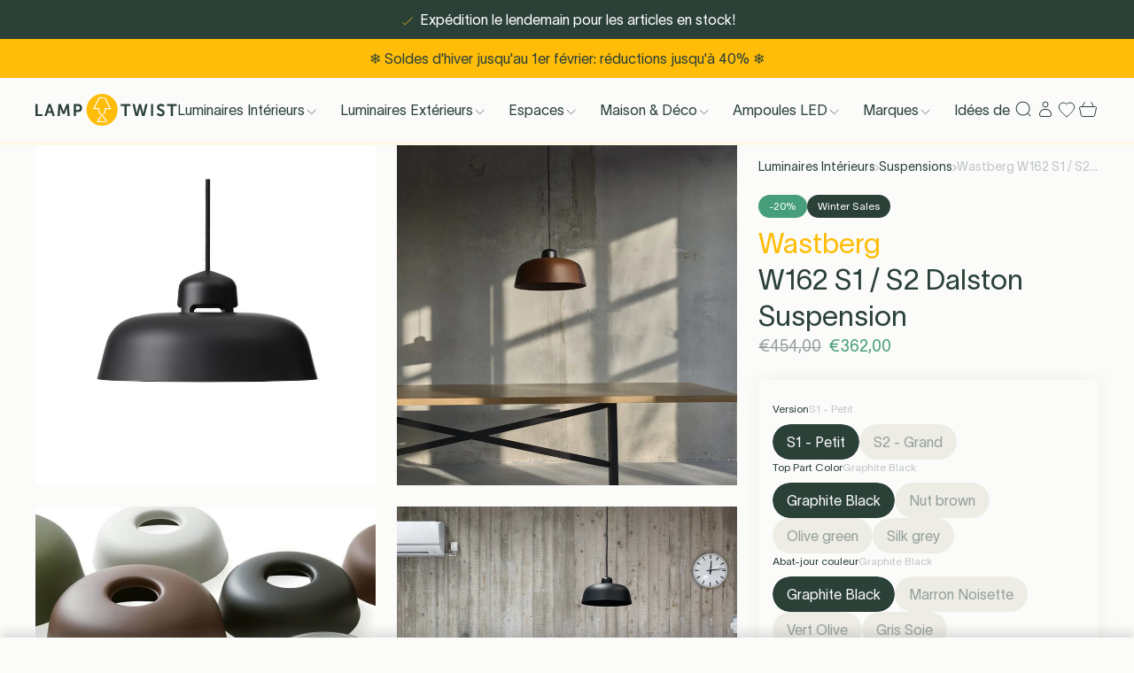

--- FILE ---
content_type: text/plain; charset=utf-8
request_url: https://api.typeform.com/single-embed/01HPNYSQ53CQ8F6JM8EW5RA0GF
body_size: 851
content:
{"type":"popup","html":"\u003cbutton data-tf-popup=\"SVE4aeOe\" data-tf-opacity=\"100\" data-tf-size=\"70\" data-tf-iframe-props=\"title=Q\u0026A form - FR\" data-tf-transitive-search-params data-tf-medium=\"snippet\" data-tf-hidden=\"url_product=\" style=\"all:unset;font-family:Helvetica,Arial,sans-serif;display:inline-block;max-width:100%;white-space:nowrap;overflow:hidden;text-overflow:ellipsis;background-color:#2B4138;color:#fff;font-size:18px;border-radius:22px;padding:0 30px;font-weight:bold;height:45px;cursor:pointer;line-height:45px;text-align:center;margin:0;text-decoration:none;\"\u003eJ'ai une question\u003c/button\u003e"}
